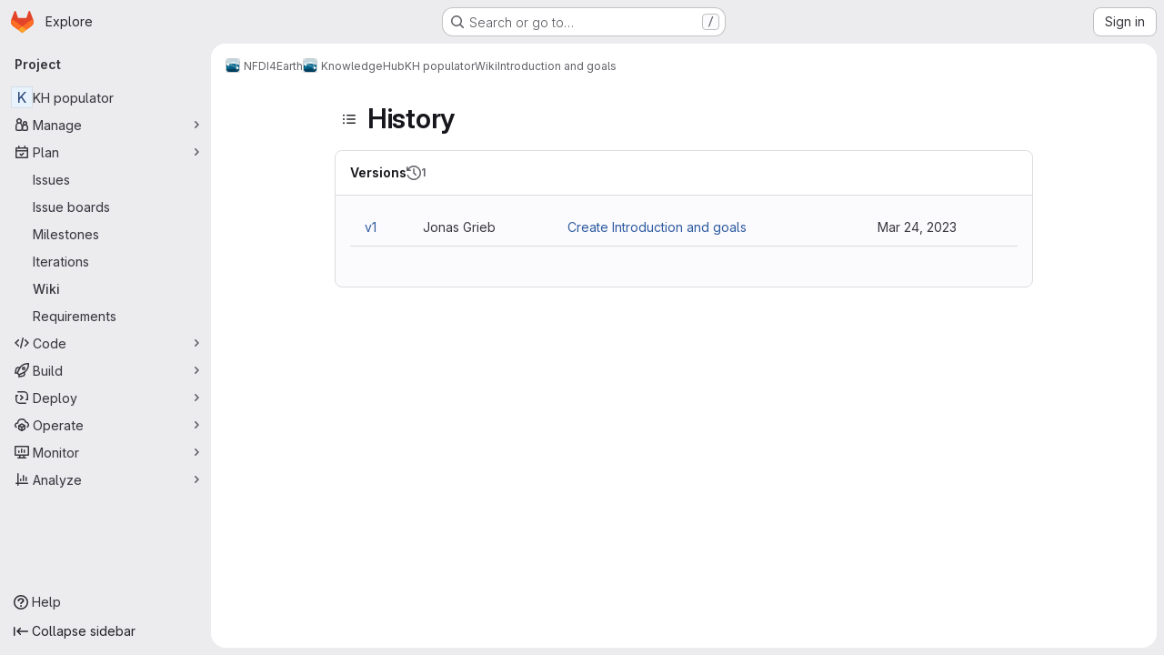

--- FILE ---
content_type: text/css; charset=utf-8
request_url: https://git.rwth-aachen.de/assets/page_bundles/wiki-70e1756876233ec6e4ba7dd3b29f9bee05ca048a45784150dacf7723bf19e8b6.css
body_size: 3265
content:
.ProseMirror{width:calc(100% - 4px);padding-top:.75rem;padding-left:calc(1rem - 2px);padding-right:1rem;margin:2px;min-height:140px;max-height:55vh;position:static;overflow-y:auto;transition:box-shadow ease-in-out .15s}.gl-dark .ProseMirror{width:calc(100% - 6px);padding-left:calc(1rem - 3px)}.ProseMirror ::selection{background-color:var(--blue-100)}.ProseMirror gl-emoji{-webkit-user-select:text;user-select:text}.ProseMirror:focus{box-shadow:0 0 0 1px var(--gl-focus-ring-inner-color), 0 0 0 3px var(--gl-focus-ring-outer-color);outline:none}.ProseMirror .content-editor-selection,.ProseMirror .ProseMirror-selectednode{background-color:var(--blue-100)}.ProseMirror .content-editor-selection.gfm-project_member:not(.current-user),.ProseMirror .content-editor-selection .gfm-project_member:not(.current-user),.ProseMirror .ProseMirror-selectednode.gfm-project_member:not(.current-user),.ProseMirror .ProseMirror-selectednode .gfm-project_member:not(.current-user){background-color:var(--blue-200)}.ProseMirror .content-editor-selection.gfm-project_member,.ProseMirror .ProseMirror-selectednode.gfm-project_member{box-shadow:0 0 0 2px var(--blue-100, #cbe2f9)}.ProseMirror hr.ProseMirror-selectednode{box-shadow:0 0 0 2px var(--blue-100, #cbe2f9)}.ProseMirror .selectedCell .content-editor-selection,.ProseMirror .selectedCell .ProseMirror-selectednode{background-color:transparent}.ProseMirror pre>code{background-color:rgba(0,0,0,0)}.ProseMirror th[align] *,.ProseMirror td[align] *{text-align:inherit}.ProseMirror td :first-child,.ProseMirror th :first-child,.ProseMirror li :first-child,.ProseMirror dd :first-child,.ProseMirror dt :first-child,.ProseMirror summary :first-child{margin-bottom:0 !important}.ProseMirror img.ProseMirror-selectednode,.ProseMirror .ProseMirror-selectednode audio,.ProseMirror .ProseMirror-selectednode video{outline:3px solid #9dc7f1;outline-offset:-3px}.ProseMirror .selectedCell::after{content:"";position:absolute;top:0;left:0;right:0;bottom:0;background-color:rgba(157,199,241,.25);pointer-events:none}.ProseMirror .image-resize-container{position:relative}.ProseMirror .image-resize{display:inline-block;position:absolute;width:8px;height:8px;background:#9dc7f1;outline:1px solid #fff}.ProseMirror .image-resize::before{content:"";position:absolute;width:24px;height:24px;top:-8px;left:-8px}.ProseMirror .image-resize-nw{top:-4px;left:-4px;cursor:nw-resize}.ProseMirror .image-resize-ne{top:-4px;right:-4px;cursor:ne-resize}.ProseMirror .image-resize-sw{bottom:4px;left:-4px;cursor:sw-resize}.ProseMirror .image-resize-se{bottom:4px;right:-4px;cursor:se-resize}.ProseMirror img.ProseMirror-selectednode{outline:2px solid #9dc7f1;outline-offset:-2px}.ProseMirror img{max-width:100%}.ProseMirror>ul{list-style-type:disc}.ProseMirror>ul ul{list-style-type:circle}.ProseMirror>ul ul ul{list-style-type:square}.ProseMirror ul[data-type=taskList]{list-style:none;padding:0}.ProseMirror ul[data-type=taskList] ul,.ProseMirror ul[data-type=taskList] p{margin-bottom:0}.ProseMirror ul[data-type=taskList]>li{display:flex;margin:0}.ProseMirror ul[data-type=taskList]>li>label,.ProseMirror ul[data-type=taskList]>li>div{display:inline-block;vertical-align:top}.ProseMirror ul[data-type=taskList]>li>label{padding:.125rem .5rem 0 0;margin:0}.ProseMirror ul[data-type=taskList]>li[data-inapplicable] *{text-decoration:line-through;color:var(--gl-text-color-disabled)}.ProseMirror .suggestion-added,.ProseMirror .suggestion-deleted,.ProseMirror .suggestion-added-input{white-space:pre-wrap}.ProseMirror .suggestion-added>code,.ProseMirror .suggestion-deleted>code,.ProseMirror .suggestion-added-input>code{font-size:13px;white-space:pre-wrap;padding:0;display:flex}.ProseMirror .suggestion-added-input{border-width:1px;border-color:var(--gl-border-color-section)}.ProseMirror .suggestion-added-input>code{display:block;margin-left:120px;background-color:rgba(0,0,0,0) !important}.ProseMirror .suggestion-added,.ProseMirror .suggestion-deleted{width:100%}.ProseMirror .suggestion-added>code,.ProseMirror .suggestion-deleted>code{border-left:100px solid rgba(0,0,0,0);padding-left:20px;border-radius:0;background-color:var(--diff-addition-color) !important}.ProseMirror .suggestion-added>code::before,.ProseMirror .suggestion-deleted>code::before{content:attr(data-line-number);position:absolute;width:100px;margin-left:-120px;text-align:right;padding-right:10px;padding-left:10px}.ProseMirror .suggestion-added>code::after,.ProseMirror .suggestion-deleted>code::after{content:"+";position:absolute;margin-left:-20px;width:20px;text-align:center}.ProseMirror .suggestion-added>code{color:rgba(255,255,255,0)}.ProseMirror .suggestion-deleted{cursor:not-allowed;border-radius:var(--gl-border-radius-none)}.ProseMirror .suggestion-deleted>code{background-color:var(--diff-deletion-color) !important}.ProseMirror .suggestion-deleted>code::before{padding-right:60px}.ProseMirror .suggestion-deleted>code::after{content:"-"}.ProseMirror .dl-content{width:100%}.ProseMirror .dl-content>li{list-style-type:none;margin-left:1rem}.ProseMirror .dl-content>li.dl-term{margin:0;font-weight:600}.ProseMirror .details-toggle-icon{cursor:pointer;z-index:1}.ProseMirror .details-toggle-icon::before{content:"▶";display:inline-block;width:.75rem}.ProseMirror .details-toggle-icon.is-open::before{content:"▼"}.ProseMirror .details-content{width:calc(100% - 0.75rem)}.ProseMirror .details-content>li{list-style-type:none;margin-left:.25rem}.ProseMirror .details-content>:not(:first-child){display:none}.ProseMirror .details-content.is-open>:not(:first-child){display:inherit}.ProseMirror .gl-new-dropdown-inner li{margin-left:0 !important}.ProseMirror .gl-new-dropdown-inner li.gl-new-dropdown-item{padding-left:.25rem;padding-right:.25rem}.ProseMirror .markdown-alert>*:last-child *:only-child{margin-bottom:var(--gl-spacing-scale-0)}.md>.ProseMirror{margin:2px}.gl-dark .md>.ProseMirror{margin:2px 3px}.table-creator-grid-item{min-height:1rem !important;min-width:1rem !important}.table-creator-grid-item.active{border-color:var(--gl-feedback-info-text-color) !important;background-color:var(--gl-feedback-info-background-color) !important;border-width:2px}.table-creator-grid-item:focus{box-shadow:none !important}.content-editor-switcher{min-height:32px}.content-editor-color-chip::after{content:" ";display:inline-block;align-items:center;width:11px;height:11px;border-radius:3px;margin-left:4px;margin-top:-2px;border-width:1px;border-style:solid;border-color:var(--gl-color-alpha-dark-24);background-color:var(--gl-color-chip-color)}.content-editor-comment::before{content:"<!--"}.content-editor-comment::after{content:"-->"}.content-editor-table-dropdown .gl-new-dropdown-panel{min-width:auto}.content-editor-suggestions-dropdown .gl-new-dropdown-panel{width:max-content}.content-editor-suggestions-dropdown li.focused div.gl-new-dropdown-item-content{box-shadow:inset 0 0 0 2px var(--gl-focus-ring-outer-color),inset 0 0 0 3px var(--gl-focus-ring-inner-color),inset 0 0 0 1px var(--gl-focus-ring-inner-color);outline:none;background-color:var(--gl-dropdown-option-background-color-unselected-hover)}@media(forced-colors: active){.content-editor-suggestions-dropdown li.focused div.gl-new-dropdown-item-content{outline:2px solid LinkText}}.bubble-menu-form{min-width:320px}.ProseMirror p:has(mark){position:relative;z-index:0}.immersive .rte-text-box>*{margin-left:auto !important;margin-right:auto !important;max-width:var(--immersive-editor-text-width, 768px)}.immersive .rte-text-box:focus{background:inherit;box-shadow:none}.immersive .md-area,.immersive .md-area:hover{border:0 !important;box-shadow:none !important}.immersive .rte-text-box{position:relative;max-height:none !important}.wiki-page-header{display:flex;align-items:center}.wiki-page-header>*{flex-grow:1}.wiki-page-header .wiki-sidebar-header-toggle{flex-grow:0}@container (width >= 768px){:where(html.with-gl-container-queries) .wiki-page-header.has-sidebar-toggle{padding-right:0}:where(html.with-gl-container-queries) .wiki-page-header button.sidebar-toggle{display:none}}@media(width >= 768px){:where(html:not(.with-gl-container-queries)) .wiki-page-header.has-sidebar-toggle{padding-right:0}:where(html:not(.with-gl-container-queries)) .wiki-page-header button.sidebar-toggle{display:none}}.wiki-overview{display:flex;justify-content:center;position:relative;gap:var(--gl-spacing-scale-6)}.has-wiki-sidebar .content-wrapper{padding-right:0 !important;transition-property:padding;transition-timing-function:ease;transition-duration:200ms}@media (prefers-reduced-motion: reduce){.has-wiki-sidebar .content-wrapper{transition-property:none}}.has-wiki-sidebar:has(.wiki-sidebar.sidebar-expanded) .wiki-sidebar-header-toggle{display:none}.wiki-sidebar.sidebar-expanded+* .wiki-sidebar-header-toggle{display:none}.wiki-sidebar{border-right-style:solid;border-right-color:var(--gl-border-color-default);border-right-width:1px;background-color:var(--gl-background-color-default);top:0;bottom:0;position:fixed;right:auto;left:0;z-index:2}.wiki-sidebar.transition-enabled{transition-property:all;transition-timing-function:ease;transition-duration:100ms}@media (prefers-reduced-motion: reduce){.wiki-sidebar.transition-enabled{transition-property:none}}.wiki-sidebar.transition-enabled.sidebar-collapsed{transition-delay:.1s}.wiki-sidebar.transition-enabled .sidebar-container{transition-property:all;transition-timing-function:ease;transition-duration:200ms}@media (prefers-reduced-motion: reduce){.wiki-sidebar.transition-enabled .sidebar-container{transition-property:none}}.wiki-sidebar.sidebar-collapsed{border-color:var(--gl-border-color-transparent)}.wiki-sidebar.sidebar-collapsed .sidebar-container{width:0 !important;overflow:hidden;visibility:hidden}.wiki-sidebar .sidebar-container{top:calc(calc(var(--header-height) + calc(var(--system-header-height) + var(--performance-bar-height))) + var(--top-bar-height));bottom:var(--system-footer-height);z-index:3;overflow:hidden;-webkit-overflow-scrolling:touch;width:220px;position:relative;display:flex;flex-direction:column}.wiki-sidebar .sidebar-container .blocks-container{display:flex;flex-direction:column;overflow:hidden;flex-grow:1}.wiki-sidebar .sidebar-container .blocks-container>*{padding-left:var(--gl-spacing-scale-3);padding-right:var(--gl-spacing-scale-3);min-width:200px}.wiki-sidebar .sidebar-container .wiki-pages-list-container,.wiki-sidebar .sidebar-container .wiki-sidebar-custom-content{flex-grow:1;overflow-y:auto}.wiki-sidebar li>.wiki-list:hover,.wiki-sidebar li>.wiki-list.active{background-color:var(--gl-color-neutral-50)}.wiki-sidebar li>.wiki-list:hover:where(.gl-dark *),.wiki-sidebar li>.wiki-list.active:where(.gl-dark *){background-color:var(--gl-color-neutral-900)}.wiki-sidebar li>.wiki-list a{color:var(--gl-text-color-default)}.wiki-sidebar li>.wiki-list:hover .wiki-list-create-child-button,.wiki-sidebar li>.wiki-list:focus .wiki-list-create-child-button,.wiki-sidebar li>.wiki-list:focus-within .wiki-list-create-child-button{display:inline-flex}.wiki-sidebar ul.wiki-pages,.wiki-sidebar ul.wiki-pages li{list-style:none;padding:0;margin:0}.wiki-sidebar ul.wiki-pages ul{padding-left:20px}.wiki-sidebar .wiki-sidebar-custom-content h1{font-weight:var(--gl-heading-3-font-weight);margin-top:var(--gl-heading-3-margin-top);font-size:var(--gl-heading-3-font-size);letter-spacing:var(--gl-heading-3-letter-spacing);line-height:var(--gl-heading-3-line-height);margin-bottom:var(--gl-heading-3-margin-bottom);color:var(--gl-heading-3-color)}.wiki-sidebar .wiki-sidebar-custom-content h2{font-weight:var(--gl-heading-4-font-weight);margin-top:var(--gl-heading-4-margin-top);font-size:var(--gl-heading-4-font-size);letter-spacing:var(--gl-heading-4-letter-spacing);line-height:var(--gl-heading-4-line-height);margin-bottom:var(--gl-heading-4-margin-bottom);color:var(--gl-heading-4-color)}.wiki-sidebar .wiki-sidebar-custom-content h3{font-weight:var(--gl-heading-5-font-weight);margin-top:var(--gl-heading-5-margin-top);font-size:var(--gl-heading-5-font-size);letter-spacing:var(--gl-heading-5-letter-spacing);line-height:var(--gl-heading-5-line-height);margin-bottom:var(--gl-heading-5-margin-bottom);color:var(--gl-heading-5-color)}.wiki-sidebar .wiki-sidebar-custom-content h1,.wiki-sidebar .wiki-sidebar-custom-content h2,.wiki-sidebar .wiki-sidebar-custom-content h3{margin-bottom:var(--gl-spacing-scale-4)}.wiki-sidebar .wiki-sidebar-custom-content h4,.wiki-sidebar .wiki-sidebar-custom-content h5,.wiki-sidebar .wiki-sidebar-custom-content h6{font-size:var(--gl-font-size-base);margin-top:var(--gl-spacing-scale-0);margin-bottom:var(--gl-spacing-scale-2)}.wiki-sidebar .wiki-sidebar-custom-content h5{font-weight:var(--gl-font-weight-semibold)}.wiki-sidebar .wiki-sidebar-custom-content h6{font-weight:var(--gl-font-weight-normal)}.wiki-sidebar .wiki-sidebar-custom-content ul,.wiki-sidebar .wiki-sidebar-custom-content ol{padding:var(--gl-spacing-scale-0);margin-bottom:var(--gl-spacing-scale-5)}.wiki-sidebar .wiki-sidebar-custom-content ul ul,.wiki-sidebar .wiki-sidebar-custom-content ul ol,.wiki-sidebar .wiki-sidebar-custom-content ol ul,.wiki-sidebar .wiki-sidebar-custom-content ol ol{margin-bottom:var(--gl-spacing-scale-0)}.wiki-sidebar .wiki-sidebar-custom-content ul li,.wiki-sidebar .wiki-sidebar-custom-content ol li{margin-left:var(--gl-spacing-scale-6);line-height:var(--gl-line-height-20)}.wiki-page-details,.wiki-comments{width:100%;margin-left:auto;margin-right:auto;position:relative;max-width:768px}.wiki-overview{justify-content:stretch}.layout-fluid .wiki-page-details{max-width:992px}ul.wiki-pages-list.content-list ul{list-style:none;margin-left:0;padding-left:15px}ul.wiki-pages-list.content-list ul li{margin-top:.25rem}.wiki-pages-list:not(.wiki-templates-list){margin-top:.75rem}.wiki-pages-list:not(.wiki-templates-list) li{border-bottom:0 !important;padding:0 !important}.wiki-pages-list:not(.wiki-templates-list) li,.wiki-pages-list:not(.wiki-templates-list) ul,.wiki-pages-list:not(.wiki-templates-list) .wiki-list{margin-bottom:.5rem}.panel-content-inner:has(.wiki-form.immersive){padding-left:0;padding-right:0}.wiki-overview:has(.wiki-form.immersive){gap:0}.wiki-page-details:has(.wiki-form.immersive){max-width:none}.wiki-form .markdown-area,.wiki-form .ProseMirror{min-height:min(20vh,320px);max-height:55vh}.wiki-form.immersive{--immersive-editor-text-width: 768px}.wiki-list .wiki-list-create-child-button{display:none}.wiki-list .wiki-list-expand-button{display:none}.wiki-list.collapsed .wiki-list-collapse-button{display:none}.wiki-list.collapsed .wiki-list-expand-button{display:block}.wiki-list.collapsed+.wiki-pages-list-container{display:none}.blocks-container:has(.wiki-list.collapsed){flex-grow:0}.drawio-editor{position:fixed;top:0;left:0;bottom:0;width:100vw;height:100vh;border:0;z-index:1100;visibility:hidden}@media print{.top-bar-fixed{display:none}.wiki-sidebar{display:none}.content-wrapper{padding:0}.container-limited.limit-container-width{max-width:100%}}.discussion .toggle-replies-widget{border:0}@container (width >= 992px){:where(html.with-gl-container-queries) .wiki-sidebar{left:unset;right:unset;position:relative}:where(html.with-gl-container-queries) .wiki-sidebar .sidebar-container{position:sticky}}@media(width >= 992px){:where(html:not(.with-gl-container-queries)) .wiki-sidebar{left:unset;right:unset;position:relative}:where(html:not(.with-gl-container-queries)) .wiki-sidebar .sidebar-container{position:sticky}}@container (width >= 992px){:where(html.with-gl-container-queries) .paneled-view .wiki-overview .wiki-sidebar{position:relative;right:auto}}@media(width >= 992px){:where(html:not(.with-gl-container-queries)) .paneled-view .wiki-overview .wiki-sidebar{position:relative;right:auto}}.paneled-view.content-wrapper:has(.wiki-page-header) .container-limited.project-highlight-puc,.paneled-view.content-wrapper:has(.wiki-page-details) .container-limited.project-highlight-puc{max-width:100%}@container (width >= 992px){:where(html.with-gl-container-queries) .paneled-view.content-wrapper:has(.wiki-page-header),:where(html.with-gl-container-queries) .paneled-view.content-wrapper:has(.wiki-page-details){padding-right:0 !important}}@media(width >= 992px){:where(html:not(.with-gl-container-queries)) .paneled-view.content-wrapper:has(.wiki-page-header),:where(html:not(.with-gl-container-queries)) .paneled-view.content-wrapper:has(.wiki-page-details){padding-right:0 !important}}.paneled-view .wiki-sidebar .sidebar-container{top:0;height:var(--panel-content-inner-height)}@media(min-width: 992px){html:not(.page-with-panels) .wiki-sidebar{left:unset;right:unset;position:relative}html:not(.page-with-panels) .wiki-sidebar .sidebar-container{position:sticky}}html:not(.page-with-panels) .wiki-sidebar .sidebar-container{height:calc(100vh - calc(calc(var(--header-height) + calc(var(--system-header-height) + var(--performance-bar-height))) + var(--top-bar-height)) - var(--system-footer-height))}


--- FILE ---
content_type: text/javascript; charset=utf-8
request_url: https://git.rwth-aachen.de/assets/webpack/pages.projects.wikis.ff8ac759.chunk.js
body_size: 334
content:
(this.webpackJsonp=this.webpackJsonp||[]).push([["pages.projects.wikis"],{338:function(s,e,p){p("HVBj"),p("tGlJ"),s.exports=p("Ctp5")},Ctp5:function(s,e,p){"use strict";p.r(e);var a=p("On16"),o=p("RLT2"),g=p("0l9N"),i=p("Kj3N");Object(i.b)(),Object(o.a)(),Object(g.a)(),e.default=new a.a}},[[338,"runtime","main","prosemirror","commons-pages.groups-pages.groups.achievements-pages.groups.activity-pages.groups.analytics.ci_cd_an-8a40a427","commons-pages.projects-pages.projects.activity-pages.projects.alert_management.details-pages.project-93b287cd","d44db2dd","commons-pages.admin.topics.edit-pages.admin.topics.new-pages.groups.comment_templates-pages.groups.e-6d0ba5ec","540c13ba","commons-pages.admin.topics.edit-pages.admin.topics.new-pages.groups.comment_templates-pages.groups.e-ebd7e26d","commons-pages.admin.topics.edit-pages.admin.topics.new-pages.groups.comment_templates-pages.groups.e-ff3aa5ea","commons-pages.admin.topics.edit-pages.admin.topics.new-pages.groups.comment_templates-pages.groups.e-987c7267","commons-pages.groups.epics.index-pages.groups.epics.new-pages.groups.epics.show-pages.groups.issues--4883e0c4","commons-pages.groups.epics.index-pages.groups.epics.new-pages.groups.epics.show-pages.groups.issues--313d8c61","commons-pages.groups.wikis-pages.groups.wikis.diff-pages.groups.wikis.git_access-pages.groups.wikis.-7a747ca7"]]]);
//# sourceMappingURL=pages.projects.wikis.ff8ac759.chunk.js.map